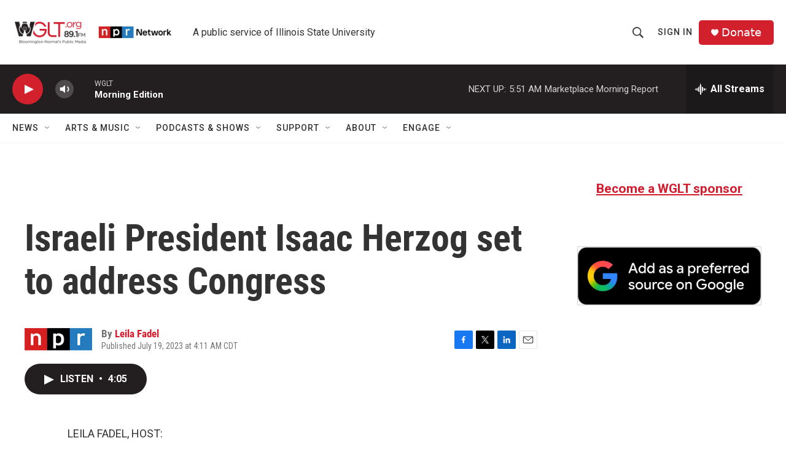

--- FILE ---
content_type: text/html; charset=utf-8
request_url: https://www.google.com/recaptcha/api2/aframe
body_size: 268
content:
<!DOCTYPE HTML><html><head><meta http-equiv="content-type" content="text/html; charset=UTF-8"></head><body><script nonce="Ww9sFAqVIfs6-MuQxqd9iQ">/** Anti-fraud and anti-abuse applications only. See google.com/recaptcha */ try{var clients={'sodar':'https://pagead2.googlesyndication.com/pagead/sodar?'};window.addEventListener("message",function(a){try{if(a.source===window.parent){var b=JSON.parse(a.data);var c=clients[b['id']];if(c){var d=document.createElement('img');d.src=c+b['params']+'&rc='+(localStorage.getItem("rc::a")?sessionStorage.getItem("rc::b"):"");window.document.body.appendChild(d);sessionStorage.setItem("rc::e",parseInt(sessionStorage.getItem("rc::e")||0)+1);localStorage.setItem("rc::h",'1769683193546');}}}catch(b){}});window.parent.postMessage("_grecaptcha_ready", "*");}catch(b){}</script></body></html>